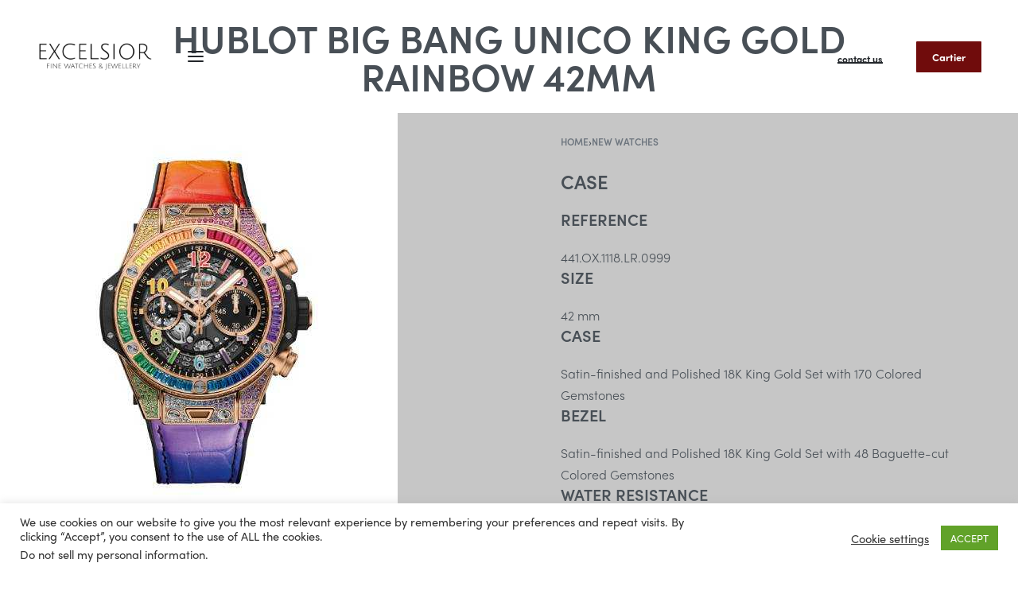

--- FILE ---
content_type: text/css
request_url: https://excelsiormontenegro.com/wp-content/cache/wpfc-minified/7w6678hx/hnhw3.css
body_size: 2196
content:
.elementor-kit-8{--e-global-color-primary:#6ec1e4;--e-global-color-secondary:#54595f;--e-global-color-text:#7a7a7a;--e-global-color-accent:#61ce70;--e-global-color-df5649d:#000;--e-global-typography-primary-font-family:"Roboto";--e-global-typography-primary-font-weight:600;--e-global-typography-secondary-font-family:"Roboto Slab";--e-global-typography-secondary-font-weight:400;--e-global-typography-text-font-family:"Roboto";--e-global-typography-text-font-weight:400;--e-global-typography-accent-font-family:"Roboto";--e-global-typography-accent-font-weight:500}.elementor-kit-8 e-page-transition{background-color:#ffbc7d}.e-con{--container-max-width-x:1140px}.elementor-widget:not(:last-child){margin-block-end:20px}.elementor-element{--widgets-spacing:20px 20px;--widgets-spacing-row:20px;--widgets-spacing-column:20px}{}h1.entry-title{display:var(--page-title-display)}@media(max-width:1024px){.e-con{--container-max-width-x:1024px}}@media(max-width:767px){.e-con{--container-max-width-x:767px}}.elementor-2231 .elementor-element.elementor-element-55ab830>.elementor-widget-container{margin:-2px 0;padding:25px 88px}.elementor-2231 .elementor-element.elementor-element-55ab830{text-align:center}.elementor-2231 .elementor-element.elementor-element-ed33a98:not(.elementor-motion-effects-element-type-background),.elementor-2231 .elementor-element.elementor-element-ed33a98>.elementor-motion-effects-container>.elementor-motion-effects-layer{background-color:#c6c6c6}.elementor-2231 .elementor-element.elementor-element-ed33a98>.elementor-container{max-width:1600px;--container-max-width:1600px}.elementor-2231 .elementor-element.elementor-element-ed33a98{transition:background .3s,border .3s,border-radius .3s,box-shadow .3s}.elementor-2231 .elementor-element.elementor-element-ed33a98>.elementor-background-overlay{transition:background .3s,border-radius .3s,opacity .3s}.elementor-2231 .elementor-element.elementor-element-b75f904{width:auto;max-width:auto;align-self:center}.elementor-2231 .elementor-element.elementor-element-b75f904>.elementor-widget-container{margin:0;padding:0}.woocommerce .elementor-2231 .elementor-element.elementor-element-b75f904 .flex-control-thumbs img{border-radius:-15px}.woocommerce .elementor-2231 .elementor-element.elementor-element-b75f904 .flex-control-thumbs li{padding-right:calc(0px / 2);padding-left:calc(0px / 2);padding-bottom:0}.woocommerce .elementor-2231 .elementor-element.elementor-element-b75f904 .flex-control-thumbs{margin-right:calc(-0px / 2);margin-left:calc(-0px / 2)}.elementor-2231 .elementor-element.elementor-element-ae9f8cc>.elementor-element-populated{margin:0 8%;--e-column-margin-right:8%;--e-column-margin-left:8%}.elementor-2231 .elementor-element.elementor-element-b1fb60a{--spacer-size:10px}.elementor-2231 .elementor-element.elementor-element-948026e>.elementor-widget-container{margin:-20px 0 0}.elementor-2231 .elementor-element.elementor-element-96950aa>.elementor-widget-container{margin:1px}.elementor-2231 .elementor-element.elementor-element-f72dbbe:not(.elementor-motion-effects-element-type-background),.elementor-2231 .elementor-element.elementor-element-f72dbbe>.elementor-motion-effects-container>.elementor-motion-effects-layer{background-color:#fff}.elementor-2231 .elementor-element.elementor-element-f72dbbe>.elementor-container{max-width:1205px;--container-max-width:1205px}.elementor-2231 .elementor-element.elementor-element-f72dbbe{transition:background .3s,border .3s,border-radius .3s,box-shadow .3s;margin-top:0;margin-bottom:0;padding:50px 50px 4px}.elementor-2231 .elementor-element.elementor-element-f72dbbe>.elementor-background-overlay{transition:background .3s,border-radius .3s,opacity .3s}.elementor-2231 .elementor-element.elementor-element-68ccfe2>.elementor-container>.elementor-column>.elementor-widget-wrap{align-content:center;align-items:center}.elementor-2231 .elementor-element.elementor-element-68ccfe2{border-style:solid;border-width:1px 0;border-color:#7a7a7a;margin-top:30px;margin-bottom:80px;padding:10px}.elementor-2231 .elementor-element.elementor-element-68ccfe2,.elementor-2231 .elementor-element.elementor-element-68ccfe2>.elementor-background-overlay{border-radius:0}.elementor-2231 .elementor-element.elementor-element-10a2b046{text-align:start}.elementor-2231 .elementor-element.elementor-element-10a2b046 .elementor-heading-title{font-size:20px;color:#000}.elementor-2231 .elementor-element.elementor-element-692e41cd>.elementor-widget-container{margin:0;padding:0}.elementor-2231 .elementor-element.elementor-element-692e41cd{--alignment:center;--grid-side-margin:-6px;--grid-column-gap:-6px;--grid-row-gap:0px;--grid-bottom-margin:0px;--e-share-buttons-primary-color:rgba(255,255,255,0);--e-share-buttons-secondary-color:#000}.elementor-2231 .elementor-element.elementor-element-692e41cd .elementor-share-btn__icon{--e-share-buttons-icon-size:1.4em}.elementor-2231 .elementor-element.elementor-element-60565a84:not(.elementor-woo-meta--view-inline) .product_meta .detail-container:not(:last-child){padding-bottom:calc(34px/2)}.elementor-2231 .elementor-element.elementor-element-60565a84:not(.elementor-woo-meta--view-inline) .product_meta .detail-container:not(:first-child){margin-top:calc(34px/2)}.elementor-2231 .elementor-element.elementor-element-60565a84.elementor-woo-meta--view-inline .product_meta .detail-container{margin-right:calc(34px/2);margin-left:calc(34px/2)}.elementor-2231 .elementor-element.elementor-element-60565a84.elementor-woo-meta--view-inline .product_meta{margin-right:calc(-34px/2);margin-left:calc(-34px/2)}body:not(.rtl) .elementor-2231 .elementor-element.elementor-element-60565a84.elementor-woo-meta--view-inline .detail-container:after{right:calc( (-34px/2) + (-1px/2) )}body:not.rtl .elementor-2231 .elementor-element.elementor-element-60565a84.elementor-woo-meta--view-inline .detail-container:after{left:calc( (-34px/2) - (1px/2) )}.elementor-2231 .elementor-element.elementor-element-60565a84{font-family:"Josefin Sans",Sans-serif;font-size:15px}.elementor-2231 .elementor-element.elementor-element-60565a84 a{color:#7a7a7a}.elementor-2231 .elementor-element.elementor-element-62afc84.elementor-wc-products ul.products{grid-column-gap:20px;grid-row-gap:40px}.elementor-2231 .elementor-element.elementor-element-62afc84.elementor-wc-products ul.products li.product span.onsale{display:block}@media(max-width:1024px){.elementor-2231 .elementor-element.elementor-element-b57a60e>.elementor-widget-container{margin:0;padding:0}.elementor-2231 .elementor-element.elementor-element-948026e>.elementor-widget-container{margin:-33px 0 0}.elementor-2231 .elementor-element.elementor-element-f72dbbe{margin-top:20px;margin-bottom:20px;padding:20px}.elementor-2231 .elementor-element.elementor-element-692e41cd{--grid-side-margin:-6px;--grid-column-gap:-6px;--grid-row-gap:0px;--grid-bottom-margin:0px}.elementor-2231 .elementor-element.elementor-element-62afc84.elementor-wc-products ul.products{grid-column-gap:20px;grid-row-gap:40px}}@media(max-width:767px){.elementor-2231 .elementor-element.elementor-element-55ab830>.elementor-widget-container{margin:0;padding:0}.elementor-2231 .elementor-element.elementor-element-f72dbbe{padding:20px}.elementor-2231 .elementor-element.elementor-element-692e41cd{--grid-side-margin:-6px;--grid-column-gap:-6px;--grid-row-gap:0px;--grid-bottom-margin:0px}.elementor-2231 .elementor-element.elementor-element-62afc84 ul.products{--woocommerce-grid-columns:2}.elementor-2231 .elementor-element.elementor-element-62afc84.elementor-wc-products ul.products{grid-column-gap:20px;grid-row-gap:40px}}@media(min-width:768px){.elementor-2231 .elementor-element.elementor-element-7279afe3{width:43.113%}.elementor-2231 .elementor-element.elementor-element-541f9a05{width:23.325%}.elementor-2231 .elementor-element.elementor-element-72b11750{width:33.226%}.elementor-2231 .elementor-element.elementor-element-62afc84 ul.products{--woocommerce-grid-columns:4}}@media(max-width:1024px) and (min-width:768px){.elementor-2231 .elementor-element.elementor-element-62afc84 ul.products{--woocommerce-grid-columns:3}}.elementor-1129 .elementor-element.elementor-element-fe5a4ee>.elementor-container>.elementor-column>.elementor-widget-wrap{align-content:center;align-items:center}.elementor-1129 .elementor-element.elementor-element-fe5a4ee{padding:50px 30px 40px}.elementor-1129 .elementor-element.elementor-element-efb49dc{width:auto;max-width:auto;align-self:center}.elementor-1129 .elementor-element.elementor-element-efb49dc .rey-siteLogo img,.elementor-1129 .elementor-element.elementor-element-efb49dc .rey-siteLogo .custom-logo{max-height:50px}.elementor-1129 .elementor-element.elementor-element-a76a5b9{width:auto;max-width:auto;align-self:center;--header-nav-x-spacing:1rem}.elementor-1129 .elementor-element.elementor-element-a76a5b9>.elementor-widget-container{margin:0 0 0 40px}.elementor-1129 .elementor-element.elementor-element-a76a5b9 .rey-mainNavigation-mobileBtn{--hbg-bars-width:20px;--hbg-bars-thick:2px;--hbg-bars-distance:4px;--hbg-bars-roundness:2px}.elementor-1129 .elementor-element.elementor-element-1f741a4{width:auto;max-width:auto;align-self:center}.elementor-1129 .elementor-element.elementor-element-348c131{width:auto;max-width:auto;align-self:center}.elementor-1129 .elementor-element.elementor-element-348c131>.elementor-widget-container{margin:0 0 0 30px}.elementor-1129 .elementor-element.elementor-element-e9e9bb9 .elementor-button{background-color:#700c0c;font-weight:700;line-height:1em;fill:#fff;color:#fff;border-style:solid;border-width:1px;padding:13px 20px}.elementor-1129 .elementor-element.elementor-element-e9e9bb9{width:auto;max-width:auto;align-self:center}.elementor-1129 .elementor-element.elementor-element-e9e9bb9>.elementor-widget-container{margin:0 0 0 40px}@media(max-width:1024px){.elementor-1129 .elementor-element.elementor-element-fe5a4ee{padding:20px}}@media(max-width:767px){.elementor-1129 .elementor-element.elementor-element-348c131>.elementor-widget-container{margin:0 0 0 20px}}.elementor-392 .elementor-element.elementor-element-173ae6a:not(.elementor-motion-effects-element-type-background),.elementor-392 .elementor-element.elementor-element-173ae6a>.elementor-motion-effects-container>.elementor-motion-effects-layer{background-color:#212121}.elementor-392 .elementor-element.elementor-element-173ae6a{transition:background .3s,border .3s,border-radius .3s,box-shadow .3s;color:#fff;padding:70px 0 30px}.elementor-392 .elementor-element.elementor-element-173ae6a>.elementor-background-overlay{transition:background .3s,border-radius .3s,opacity .3s}.elementor-392 .elementor-element.elementor-element-173ae6a .elementor-heading-title{color:#fff}.elementor-392 .elementor-element.elementor-element-173ae6a a{color:#fff}.elementor-392 .elementor-element.elementor-element-173ae6a a:hover{color:rgba(255,255,255,.79)}.elementor-bc-flex-widget .elementor-392 .elementor-element.elementor-element-13a6822.elementor-column .elementor-widget-wrap{align-items:center}.elementor-392 .elementor-element.elementor-element-13a6822.elementor-column.elementor-element[data-element_type="column"]>.elementor-widget-wrap.elementor-element-populated{align-content:center;align-items:center}.elementor-392 .elementor-element.elementor-element-13a6822.elementor-column>.elementor-widget-wrap{justify-content:space-between}.elementor-392 .elementor-element.elementor-element-13a6822>.elementor-widget-wrap>.elementor-widget:not(.elementor-widget__width-auto):not(.elementor-widget__width-initial):not(:last-child):not(.elementor-absolute){margin-block-end:25px}.elementor-392 .elementor-element.elementor-element-13a6822>.elementor-element-populated{transition:background .3s,border .3s,border-radius .3s,box-shadow .3s}.elementor-392 .elementor-element.elementor-element-13a6822>.elementor-element-populated>.elementor-background-overlay{transition:background .3s,border-radius .3s,opacity .3s}.elementor-392 .elementor-element.elementor-element-15ab4c2{width:auto;max-width:auto;align-self:center;text-align:start}.elementor-392 .elementor-element.elementor-element-15ab4c2 img{width:100%}.elementor-392 .elementor-element.elementor-element-c59edf8{width:var(--container-widget-width,23.922%);max-width:23.922%;--container-widget-width:23.922%;--container-widget-flex-grow:0;align-self:center}.elementor-392 .elementor-element.elementor-element-c59edf8 .elementor-icon-box-wrapper{align-items:center;gap:15px}.elementor-392 .elementor-element.elementor-element-c59edf8.elementor-view-stacked .elementor-icon{background-color:#fff}.elementor-392 .elementor-element.elementor-element-c59edf8.elementor-view-framed .elementor-icon,.elementor-392 .elementor-element.elementor-element-c59edf8.elementor-view-default .elementor-icon{fill:#fff;color:#fff;border-color:#fff}.elementor-392 .elementor-element.elementor-element-c59edf8 .elementor-icon{font-size:22px}.elementor-392 .elementor-element.elementor-element-1d1e6db .elementor-repeater-item-19cfc1a.elementor-social-icon i{color:#fff}.elementor-392 .elementor-element.elementor-element-1d1e6db .elementor-repeater-item-19cfc1a.elementor-social-icon svg{fill:#fff}.elementor-392 .elementor-element.elementor-element-1d1e6db .elementor-repeater-item-3c38254.elementor-social-icon i{color:#fff}.elementor-392 .elementor-element.elementor-element-1d1e6db .elementor-repeater-item-3c38254.elementor-social-icon svg{fill:#fff}.elementor-392 .elementor-element.elementor-element-1d1e6db{--grid-template-columns:repeat(0,auto);width:var(--container-widget-width,21.91%);max-width:21.91%;--container-widget-width:21.91%;--container-widget-flex-grow:0;align-self:center;--icon-size:20px;--grid-column-gap:15px;--grid-row-gap:0px}.elementor-392 .elementor-element.elementor-element-1d1e6db .elementor-widget-container{text-align:left}.elementor-392 .elementor-element.elementor-element-1d1e6db .elementor-social-icon{background-color:rgba(0,0,0,0);--icon-padding:0em}.elementor-392 .elementor-element.elementor-element-1d1e6db .elementor-social-icon:hover{background-color:rgba(12,12,12,0)}.elementor-392 .elementor-element.elementor-element-feb3745>.elementor-element-populated{margin:0 0 0 120px;--e-column-margin-right:0px;--e-column-margin-left:120px}.elementor-392 .elementor-element.elementor-element-2d5eeef .elementor-heading-title{font-size:16px;font-weight:700;color:rgba(255,255,255,.69)}.elementor-392 .elementor-element.elementor-element-f509a6d:not(.elementor-motion-effects-element-type-background),.elementor-392 .elementor-element.elementor-element-f509a6d>.elementor-motion-effects-container>.elementor-motion-effects-layer{background-color:#212121}.elementor-392 .elementor-element.elementor-element-f509a6d{transition:background .3s,border .3s,border-radius .3s,box-shadow .3s}.elementor-392 .elementor-element.elementor-element-f509a6d>.elementor-background-overlay{transition:background .3s,border-radius .3s,opacity .3s}.elementor-392 .elementor-element.elementor-element-400ec95.reyEl-menu--vertical .reyEl-menu-nav{--menu-cols:2}.elementor-392 .elementor-element.elementor-element-400ec95{--distance:.2em}.elementor-392 .elementor-element.elementor-element-400ec95 .reyEl-menu-nav .menu-item>a{font-size:17px}.elementor-392 .elementor-element.elementor-element-400ec95 .reyEl-menu{--link-color:#fff}.elementor-392 .elementor-element.elementor-element-400ec95 .reyEl-menu .menu-item>a{color:#fff}.elementor-392 .elementor-element.elementor-element-d3d64ed.reyEl-menu--vertical .reyEl-menu-nav{--menu-cols:1}.elementor-392 .elementor-element.elementor-element-d3d64ed{--distance:.2em}.elementor-392 .elementor-element.elementor-element-d3d64ed .reyEl-menu-nav .menu-item>a{font-size:17px}.elementor-392 .elementor-element.elementor-element-d3d64ed .reyEl-menu{--link-color:#fff}.elementor-392 .elementor-element.elementor-element-d3d64ed .reyEl-menu .menu-item>a{color:#fff}.elementor-392 .elementor-element.elementor-element-09abfa3>.elementor-element-populated{transition:background .3s,border .3s,border-radius .3s,box-shadow .3s}.elementor-392 .elementor-element.elementor-element-09abfa3>.elementor-element-populated>.elementor-background-overlay{transition:background .3s,border-radius .3s,opacity .3s}.elementor-392 .elementor-element.elementor-element-3bc8604.reyEl-menu--vertical .reyEl-menu-nav{--menu-cols:1}.elementor-392 .elementor-element.elementor-element-3bc8604{--distance:.2em}.elementor-392 .elementor-element.elementor-element-3bc8604 .reyEl-menu-nav .menu-item>a{font-size:17px}.elementor-392 .elementor-element.elementor-element-3bc8604 .reyEl-menu{--link-color:#fff}.elementor-392 .elementor-element.elementor-element-3bc8604 .reyEl-menu .menu-item>a{color:#fff}.elementor-392 .elementor-element.elementor-element-f45c678>.elementor-element-populated{transition:background .3s,border .3s,border-radius .3s,box-shadow .3s}.elementor-392 .elementor-element.elementor-element-f45c678>.elementor-element-populated>.elementor-background-overlay{transition:background .3s,border-radius .3s,opacity .3s}.elementor-392 .elementor-element.elementor-element-c13bac9{font-size:17px;color:#fff}.elementor-392 .elementor-element.elementor-element-fe4ba8a{font-size:17px;color:#fff}.elementor-392 .elementor-element.elementor-element-f6eee40:not(.elementor-motion-effects-element-type-background),.elementor-392 .elementor-element.elementor-element-f6eee40>.elementor-motion-effects-container>.elementor-motion-effects-layer{background-color:#212121}.elementor-392 .elementor-element.elementor-element-f6eee40{transition:background .3s,border .3s,border-radius .3s,box-shadow .3s;color:#fff;padding:50px 0}.elementor-392 .elementor-element.elementor-element-f6eee40>.elementor-background-overlay{transition:background .3s,border-radius .3s,opacity .3s}.elementor-392 .elementor-element.elementor-element-f6eee40 .elementor-heading-title{color:#fff}.elementor-392 .elementor-element.elementor-element-f6eee40 a{color:#fff}.elementor-392 .elementor-element.elementor-element-f6eee40 a:hover{color:rgba(255,255,255,.79)}.elementor-bc-flex-widget .elementor-392 .elementor-element.elementor-element-ac0e4a3.elementor-column .elementor-widget-wrap{align-items:center}.elementor-392 .elementor-element.elementor-element-ac0e4a3.elementor-column.elementor-element[data-element_type="column"]>.elementor-widget-wrap.elementor-element-populated{align-content:center;align-items:center}.elementor-392 .elementor-element.elementor-element-ac0e4a3>.elementor-widget-wrap>.elementor-widget:not(.elementor-widget__width-auto):not(.elementor-widget__width-initial):not(:last-child):not(.elementor-absolute){margin-block-end:30px}.elementor-392 .elementor-element.elementor-element-ac0e4a3>.elementor-element-populated{transition:background .3s,border .3s,border-radius .3s,box-shadow .3s}.elementor-392 .elementor-element.elementor-element-ac0e4a3>.elementor-element-populated>.elementor-background-overlay{transition:background .3s,border-radius .3s,opacity .3s}.elementor-392 .elementor-element.elementor-element-c047027{width:auto;max-width:auto;align-self:center}.elementor-392 .elementor-element.elementor-element-c047027>.elementor-widget-container{margin:0 80px 0 0}.elementor-392 .elementor-element.elementor-element-c047027 p:last-of-type{margin-bottom:0}.elementor-392 .elementor-element.elementor-element-60f4dc1{width:auto;max-width:auto;line-height:2.7em}.elementor-392 .elementor-element.elementor-element-60f4dc1>.elementor-widget-container{margin:0 40px 0 0}.elementor-392 .elementor-element.elementor-element-60f4dc1 p:last-of-type{margin-bottom:0}.elementor-392 .elementor-element.elementor-element-63868b8{width:auto;max-width:auto;align-self:center}.elementor-392 .elementor-element.elementor-element-63868b8>.elementor-widget-container{margin:0 20px 0 0}.elementor-392 .elementor-element.elementor-element-63868b8 img{width:45px;opacity:.5}.elementor-392 .elementor-element.elementor-element-8a0e6f1{width:auto;max-width:auto;align-self:center}.elementor-392 .elementor-element.elementor-element-8a0e6f1>.elementor-widget-container{margin:0 20px 0 0}.elementor-392 .elementor-element.elementor-element-8a0e6f1 img{width:45px;opacity:.5}.elementor-392 .elementor-element.elementor-element-2ca07d8{width:auto;max-width:auto;align-self:center}.elementor-392 .elementor-element.elementor-element-2ca07d8>.elementor-widget-container{margin:0 20px 0 0}.elementor-392 .elementor-element.elementor-element-2ca07d8 img{width:45px;opacity:.5}.elementor-392 .elementor-element.elementor-element-6264ab8{width:auto;max-width:auto;align-self:center}.elementor-392 .elementor-element.elementor-element-6264ab8>.elementor-widget-container{margin:0 20px 0 0}.elementor-392 .elementor-element.elementor-element-6264ab8 img{width:45px;opacity:.5}.elementor-392 .elementor-element.elementor-element-42ece7c{width:auto;max-width:auto;align-self:center}.elementor-392 .elementor-element.elementor-element-42ece7c>.elementor-widget-container{margin:0 20px 0 0}.elementor-392 .elementor-element.elementor-element-42ece7c img{width:45px;opacity:.5}.elementor-392 .elementor-element.elementor-element-ef707a2{width:auto;max-width:auto;align-self:center}.elementor-392 .elementor-element.elementor-element-ef707a2 img{width:45px;opacity:.5}@media(min-width:768px){.elementor-392 .elementor-element.elementor-element-13a6822{width:60%}.elementor-392 .elementor-element.elementor-element-feb3745{width:40%}}@media(max-width:1024px) and (min-width:768px){.elementor-392 .elementor-element.elementor-element-13a6822{width:100%}.elementor-392 .elementor-element.elementor-element-feb3745{width:100%}}@media(max-width:1024px){.elementor-392 .elementor-element.elementor-element-173ae6a{margin-top:0;margin-bottom:0;padding:30px}.elementor-392 .elementor-element.elementor-element-13a6822>.elementor-element-populated{margin:0 0 30px;--e-column-margin-right:0px;--e-column-margin-left:0px}.elementor-392 .elementor-element.elementor-element-feb3745>.elementor-element-populated{margin:0;--e-column-margin-right:0px;--e-column-margin-left:0px}.elementor-392 .elementor-element.elementor-element-403775f>.elementor-element-populated{margin:0 0 30px;--e-column-margin-right:0px;--e-column-margin-left:0px}.elementor-392 .elementor-element.elementor-element-f6eee40{margin-top:0;margin-bottom:0;padding:30px}.elementor-392 .elementor-element.elementor-element-c047027{width:100%;max-width:100%}.elementor-392 .elementor-element.elementor-element-c047027>.elementor-widget-container{margin:0 0 20px}}@media(max-width:767px){.elementor-392 .elementor-element.elementor-element-15ab4c2>.elementor-widget-container{margin:0 0 20px}.elementor-392 .elementor-element.elementor-element-c59edf8{width:100%;max-width:100%}.elementor-392 .elementor-element.elementor-element-c59edf8>.elementor-widget-container{margin:0 0 20px}.elementor-392 .elementor-element.elementor-element-c59edf8 .elementor-icon-box-wrapper{text-align:start}.elementor-392 .elementor-element.elementor-element-1d1e6db{width:100%;max-width:100%}.elementor-392 .elementor-element.elementor-element-79d2ab2>.elementor-element-populated{margin:0 0 30px;--e-column-margin-right:0px;--e-column-margin-left:0px}.elementor-392 .elementor-element.elementor-element-09abfa3>.elementor-element-populated{margin:0 0 30px;--e-column-margin-right:0px;--e-column-margin-left:0px}.elementor-392 .elementor-element.elementor-element-f45c678>.elementor-element-populated{margin:0 0 30px;--e-column-margin-right:0px;--e-column-margin-left:0px}.elementor-392 .elementor-element.elementor-element-60f4dc1{width:100%;max-width:100%}.elementor-392 .elementor-element.elementor-element-42ece7c>.elementor-widget-container{margin:20px 0 0}.elementor-392 .elementor-element.elementor-element-ef707a2>.elementor-widget-container{margin:20px 0 0}}